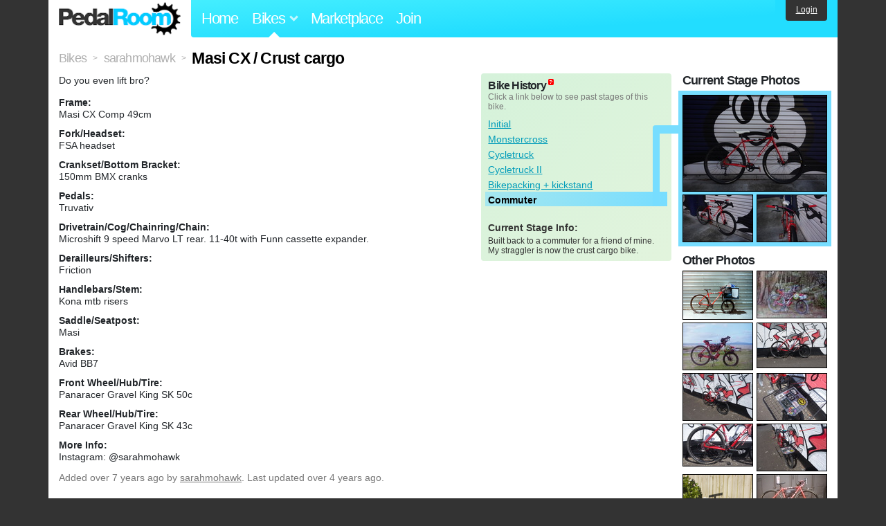

--- FILE ---
content_type: text/html; charset=utf-8
request_url: https://www.pedalroom.com/bike/masi-cx-crust-cargo-38473
body_size: 5273
content:
<!DOCTYPE html>
<html lang="en">
<head>
  <meta charset="utf-8">
  <meta name="viewport" content="width=device-width, initial-scale=1, shrink-to-fit=no">
  <title>Masi CX / Crust cargo - Pedal Room</title>
  
  <meta http-equiv="Content-Type" content="text/html; charset=UTF-8" />
  <meta http-equiv="Content-Language" content="en-us" />
  <meta property="og:type" content="article" /><meta property="og:site_name" content="Pedal Room" /><meta property="og:url" content="https://www.pedalroom.com/bike/masi-cx-crust-cargo-38473" /><meta property="og:title" content="Masi CX / Crust cargo" /><meta property="fb:page_id" content="59878757957" /><meta name="twitter:card" content="summary_large_image"><meta name="twitter:site" content="@pedalroom"><meta name="twitter:description" content="Do you even lift bro?"><meta property="og:image" content="http://www.pedalroom.com/p/masi-cx-comp-38473_4.jpg" />
  <link rel="search" type="application/opensearchdescription+xml" title="Pedal Room" href="/opensearch.xml" />
  <link rel="shortcut icon" href="/img/favicon.gif" />
  <link rel="canonical" href="https://www.pedalroom.com/bike/masi-cx-crust-cargo-38473" />
  <meta property="fb:app_id" content="109629149092601" />
  <link rel="stylesheet" media="screen" href="/assets/application_new-74ba1a8bed4caf9e25d50f8cde770cf9e579cbfa3c6df7e392040478e958f8a3.css" />
<link rel="stylesheet" media="screen" href="/assets/bikes-1a157b8f1d165fb9ca3b7372245e560e692aa78159b5c57df27b4d49a59ef0d6.css" />
<link rel="stylesheet" media="screen" href="/assets/new/standalone/bikes-7863d5c6d40080187ed01d2f3b89486e462881533289c3928ea9ba8973ed2d37.css" />

  <script src="/assets/application_new-b6f227be0905e22ec5d6b062435af11d9762a25981cea92d3e4615966c3d2096.js"></script>
<script src="/assets/bikes-a0451a63ec0f1f467d3a10aba5484f11818b9b25258608b0ea12be7bcddcd121.js"></script>
<script src="/assets/bikes_comments-29b573de7ead474851927aa9f2d885f3b27f0c138774e7b474eef676b2c962f3.js"></script>

  <script type="text/javascript">var _gaq = _gaq || [];
_gaq.push(['_setAccount', 'UA-7463617-2']);
_gaq.push(['_trackPageview']);

(function() {
var ga = document.createElement('script');
ga.src = ('https:' == document.location.protocol ? 'https://ssl' : 'http://www') + '.google-analytics.com/ga.js';
ga.setAttribute('async', 'true');
document.documentElement.firstChild.appendChild(ga);
})();</script>
  <meta name="csrf-param" content="authenticity_token" />
<meta name="csrf-token" content="K+htvlxSKZz2BGIIUbxy97WfWS1kv+txDMZ/C78KFruSGTqKW/vT2AXgolctuYjHuuhfZM3PmpqtzHqUHuBNZw==" />
  
</head>
<body>
<div class="master-container">
<header class="container">
    <div class="row">
      <div class="col-md-auto">
          <a href="/" class="home" title="Pedal Room home">Pedal Room</a>
      </div>
      <div class="col-md d-flex align-items-center" id="nav-menu">
        <nav aria-label="Main Navigation">
          <ul class="outside-nav">
              <li class="nav-home"><a href="/" title="Pedal Room home page">Home</a></li>
            <li class="dropdown closed">
              <span class="toggle nav-highlight" id="bikes-toggle">Bikes<span class="arrow"></span></span>
              <ul class="dropdown-menu" id="bikes-dropdown">
                <li><a href="/bikes" title="Browse recently updated and new bikes, browse by category, etc.">Browse All</a></li>
                <li><a href="/bikes/by_tag" title="Browse bikes by various tags">By Tag</a></li>
                <li><a href="/bikes/search" title="Search by keywords and various search filters">Advanced Search</a></li>
              </ul>
            </li>
            <li class="nav-market"><a href="/forums/marketplace" title="Buy and sell bikes, parts, and accessories in our marketplace">Marketplace</a></li>
              <li class="nav-join"><a href="/join" title="Join for free">Join</a></li>
          </ul>
        </nav>
      </div>
      <div class="col-md-auto" id="member_details">
          <a href="/login" id="login_link" class="bg-dark text-white">Login</a>
      </div>
    </div>
</header>
<main class="container" id="content">
  <div class="row" itemscope itemtype="http://schema.org/Thing">
    <div id="main" class="col-12">
      <div class="profile_title title">
  <span class="normal" itemscope itemtype="http://data-vocabulary.org/Breadcrumb">
    <a itemprop="url" title="Browse all bikes" href="/bikes"><span class="normal" itemprop="title">Bikes</span></a>
  </span>
  <span>&gt;</span>
  <span class="normal" itemscope itemtype="http://data-vocabulary.org/Breadcrumb">
    <a itemprop="url" title="View sarahmohawk&#39;s profile" href="/members/sarahmohawk"><span class="normal" itemprop="title">sarahmohawk</span></a>
  </span>
  <span>&gt;</span>
  <h1 itemprop="name">Masi CX / Crust cargo</h1>
</div>
<div class="bike-content">
  <div class="bike-main">
    <div class="row">
      <div id="ss" class="col-md">
          <p id="description" itemprop="description">Do you even lift bro?</p>

        <div id="specs"><p class="frame"><strong>Frame:</strong><br />Masi CX Comp 49cm</p><p class="fork"><strong>Fork/Headset:</strong><br />FSA headset</p><p class="crankset"><strong>Crankset/Bottom Bracket:</strong><br />150mm BMX cranks</p><p class="pedals"><strong>Pedals:</strong><br />Truvativ</p><p class="drivetrain"><strong>Drivetrain/Cog/Chainring/Chain:</strong><br />Microshift 9 speed Marvo LT rear. 11-40t with Funn cassette expander.</p><p class="derailleurs"><strong>Derailleurs/Shifters:</strong><br />Friction</p><p class="handlebars"><strong>Handlebars/Stem:</strong><br />Kona mtb risers</p><p class="saddle"><strong>Saddle/Seatpost:</strong><br />Masi</p><p class="brakes"><strong>Brakes:</strong><br />Avid BB7</p><p class="front_wheel"><strong>Front Wheel/Hub/Tire:</strong><br />Panaracer Gravel King SK 50c</p><p class="rear_wheel"><strong>Rear Wheel/Hub/Tire:</strong><br />Panaracer Gravel King SK 43c</p><p class="more_info"><strong>More Info:</strong><br />Instagram: @sarahmohawk</p></div>
      </div>
        <div id="history" class="col-md-5 col-xl-4 mb-2">
          <div class="history-container">
            <h2>Bike History</h2>
            <p>Click a link below to see past stages of this bike.</p>
            <script>
//<![CDATA[
pedalroom.bikes.spec_key_mappings = jQuery.parseJSON('[{"db_key":"v1","readable_key":"frame","label":"Frame"},{"db_key":"v2","readable_key":"fork","label":"Fork/Headset"},{"db_key":"v3","readable_key":"crankset","label":"Crankset/Bottom Bracket"},{"db_key":"v4","readable_key":"pedals","label":"Pedals"},{"db_key":"v5","readable_key":"drivetrain","label":"Drivetrain/Cog/Chainring/Chain"},{"db_key":"vd","readable_key":"derailleurs","label":"Derailleurs/Shifters"},{"db_key":"v6","readable_key":"handlebars","label":"Handlebars/Stem"},{"db_key":"v7","readable_key":"saddle","label":"Saddle/Seatpost"},{"db_key":"v8","readable_key":"brakes","label":"Brakes"},{"db_key":"v9","readable_key":"front_wheel","label":"Front Wheel/Hub/Tire"},{"db_key":"va","readable_key":"rear_wheel","label":"Rear Wheel/Hub/Tire"},{"db_key":"vb","readable_key":"accessories","label":"Accessories"},{"db_key":"vc","readable_key":"more_info","label":"More Info"}]');
pedalroom.bikes.starting_stage_id = 27377;
//]]>
</script><ol id="stage_nav"><li><a href="#" title="Initial" class="stage26034">Initial</a></li> <li><a href="#" title="Monstercross" class="stage26035">Monstercross</a></li> <li><a href="#" title="Cycletruck" class="stage26793">Cycletruck</a></li> <li><a href="#" title="Cycletruck II" class="stage26949">Cycletruck II</a></li> <li><a href="#" title="Bikepacking + kickstand" class="stage27115">Bikepacking + kickstand</a></li> <li><a href="#" title="Commuter" class="stage27377 last">Commuter</a></li></ol>
              <h4 class="stage_description">Current Stage Info:</h4>
              <p class="stage_description">Built back to a commuter for a friend of mine. My straggler is now the crust cargo bike.</p>
          </div>
        </div>
    </div>

    <p class="added minor">
      Added <time datetime="2018-09-09">over 7 years ago</time> by <a title="View member, sarahmohawk" href="/members/sarahmohawk">sarahmohawk</a>.
        Last updated over 4 years ago.
    </p>

      <p style="clear: both;" class="minor">
          As of over 4 years ago,
        sarahmohawk has indicated that they no longer own this bike.
      </p>
      <a name="comments"></a><h2 class="comments_title">No Comments Yet</h2>

    
  </div>
  <div class="menu bike-photos">
    <h4>Photos</h4><div class="thumbs"><a title="Masi CX / Crust cargo photo" class="940x646" id="photo_362199" href="/p/masi-cx-comp-38473_4.jpg"><img src="/d/masi-cx-comp-38473_4.jpg" alt="Masi CX / Crust cargo photo" title="Masi CX / Crust cargo photo" class="stage26793 left default" /></a><meta itemprop="image" content="http://www.pedalroom.com/p/masi-cx-comp-38473_4.jpg" /><a title="Masi CX / Crust cargo photo" class="940x627" id="photo_367957" href="/p/masi-cx-crust-cargo-38473_13.jpg"><img src="/t/masi-cx-crust-cargo-38473_13.jpg" alt="Masi CX / Crust cargo photo" title="Masi CX / Crust cargo photo" width="100" height="67" class="stage27377 left" /></a><a title="Masi CX / Crust cargo photo" class="940x627" id="photo_367959" href="/p/masi-cx-crust-cargo-38473_15.jpg"><img src="/t/masi-cx-crust-cargo-38473_15.jpg" alt="Masi CX / Crust cargo photo" title="Masi CX / Crust cargo photo" width="100" height="67" class="stage27377" /></a><a title="Masi CX / Crust cargo photo" class="940x627" id="photo_367958" href="/p/masi-cx-crust-cargo-38473_14.jpg"><img src="/t/masi-cx-crust-cargo-38473_14.jpg" alt="Masi CX / Crust cargo photo" title="Masi CX / Crust cargo photo" width="100" height="67" class="stage27377 left" /></a><a title="Masi CX / Crust cargo photo" class="940x627" id="photo_365445" href="/p/masi-cx-crust-cargo-38473_12.jpg"><img src="/t/masi-cx-crust-cargo-38473_12.jpg" alt="Masi CX / Crust cargo photo" title="Masi CX / Crust cargo photo" width="100" height="67" class="stage27115" /></a><a title="Masi CX / Crust cargo photo" class="940x627" id="photo_365444" href="/p/masi-cx-crust-cargo-38473_11.jpg"><img src="/t/masi-cx-crust-cargo-38473_11.jpg" alt="Masi CX / Crust cargo photo" title="Masi CX / Crust cargo photo" width="100" height="67" class="stage27115 left" /></a><a title="Masi CX / Crust cargo photo" class="940x605" id="photo_363938" href="/p/masi-cx-crust-cargo-38473_8.jpg"><img src="/t/masi-cx-crust-cargo-38473_8.jpg" alt="Masi CX / Crust cargo photo" title="Masi CX / Crust cargo photo" width="100" height="64" class="stage26949" /></a><a title="Masi CX / Crust cargo photo" class="940x627" id="photo_363686" href="/p/masi-cx-crust-cargo-38473_5.jpg"><img src="/t/masi-cx-crust-cargo-38473_5.jpg" alt="Masi CX / Crust cargo photo" title="Masi CX / Crust cargo photo" width="100" height="67" class="stage26949 left" /></a><a title="Masi CX / Crust cargo photo" class="940x627" id="photo_363940" href="/p/masi-cx-crust-cargo-38473_10.jpg"><img src="/t/masi-cx-crust-cargo-38473_10.jpg" alt="Masi CX / Crust cargo photo" title="Masi CX / Crust cargo photo" width="100" height="67" class="stage26949" /></a><a title="Masi CX / Crust cargo photo" class="940x566" id="photo_363939" href="/p/masi-cx-crust-cargo-38473_9.jpg"><img src="/t/masi-cx-crust-cargo-38473_9.jpg" alt="Masi CX / Crust cargo photo" title="Masi CX / Crust cargo photo" width="100" height="60" class="stage26949 left" /></a><a title="Masi CX / Crust cargo photo" class="940x627" id="photo_363687" href="/p/masi-cx-crust-cargo-38473_6.jpg"><img src="/t/masi-cx-crust-cargo-38473_6.jpg" alt="Masi CX / Crust cargo photo" title="Masi CX / Crust cargo photo" width="100" height="67" class="stage26949" /></a><a title="Masi CX / Crust cargo photo" class="627x940" id="photo_311574" href="/p/masi-cx-comp-38473_1.jpg"><img src="/t/masi-cx-comp-38473_1.jpg" alt="Masi CX / Crust cargo photo" title="Masi CX / Crust cargo photo" width="100" height="150" class="stage26034 left" /></a><a title="Masi CX / Crust cargo photo" class="940x623" id="photo_352916" href="/p/masi-cx-comp-38473_2.jpg"><img src="/t/masi-cx-comp-38473_2.jpg" alt="Masi CX / Crust cargo photo" title="Masi CX / Crust cargo photo" width="100" height="66" class="stage26035" /></a><a title="Masi CX / Crust cargo photo" class="940x623" id="photo_352917" href="/p/masi-cx-comp-38473_3.jpg"><img src="/t/masi-cx-comp-38473_3.jpg" alt="Masi CX / Crust cargo photo" title="Masi CX / Crust cargo photo" width="100" height="66" class="stage26035 left" /></a></div>
  </div>
  <div class="menu bike-more">
    <h4>Tags</h4>
    <p><a title="Find all bikes tagged 49cm" href="/bikes/tagged/49cm">49cm</a>, <a title="Find all bikes tagged cargo" href="/bikes/tagged/cargo">cargo</a>, <a title="Find all bikes tagged cargo-bike" href="/bikes/tagged/cargo-bike">cargo-bike</a>, <a title="Find all bikes tagged clydesdale-fork" href="/bikes/tagged/clydesdale-fork">clydesdale-fork</a>, <a title="Find all bikes tagged commuter" href="/bikes/tagged/commuter">commuter</a>, <a title="Find all bikes tagged crust" href="/bikes/tagged/crust">crust</a>, <a title="Find all bikes tagged crust-fork" href="/bikes/tagged/crust-fork">crust-fork</a>, <a title="Find all bikes tagged cx-comp" href="/bikes/tagged/cx-comp">cx-comp</a>, <a title="Find all bikes tagged cyclocross" href="/bikes/tagged/cyclocross">cyclocross</a>, <a title="Find all bikes tagged masi" href="/bikes/tagged/masi">masi</a>, <a title="Find all bikes tagged red" href="/bikes/tagged/red">red</a>, <a title="Find all bikes tagged road-bike" href="/bikes/tagged/road-bike">road-bike</a>, <a title="Find all bikes tagged steelisreal" href="/bikes/tagged/steelisreal">steelisreal</a></p>

      <h4>More</h4>
      <ol class="links">
        <li><a title="View sarahmohawk&#39;s profile and other bikes" href="/members/sarahmohawk">View sarahmohawk&#39;s Profile</a></li>
      </ol>

      <h4>sarahmohawk's Other Bikes</h4>
  <div class="grid_photos"><a title="Steamroller" href="/bike/steamroller-45827"><img src="/sq/45827.jpg" width="48" height="48" alt="Steamroller" /></a><a title="Brompton 8 speed mod" href="/bike/brompton-8-speed-mod-43636"><img src="/sq/43636.jpg" width="48" height="48" alt="Brompton 8 speed mod" /></a><a title="Fixte" href="/bike/fixte-44945"><img src="/sq/44945.jpg" width="48" height="48" alt="Fixte" /></a><a title="Just a lit kids bike (Kona Shred)" href="/bike/just-a-lit-kids-bike-kona-shred-45552"><img src="/sq/45552.jpg" width="48" height="48" alt="Just a lit kids bike (Kona Shred)" /></a><a title="Lightfoot v2 polo bike" href="/bike/lightfoot-v2-polo-bike-42653"><img src="/sq/42653.jpg" width="48" height="48" alt="Lightfoot v2 polo bike" /></a><a title="Mohawk Frameworks #2" href="/bike/mohawk-frameworks-2-42640"><img src="/sq/42640.jpg" width="48" height="48" alt="Mohawk Frameworks #2" /></a><a title="Mystery Foldie" href="/bike/mystery-foldie-39292"><img src="/sq/39292.jpg" width="48" height="48" alt="Mystery Foldie" /></a><a title="Surly 1x1" href="/bike/surly-1x1-37471"><img src="/sq/37471.jpg" width="48" height="48" alt="Surly 1x1" /></a><a title="Titicaca Minivelo" href="/bike/titicaca-minivelo-42771"><img src="/sq/42771.jpg" width="48" height="48" alt="Titicaca Minivelo" /></a></div>


  </div>
</div>

    </div>
  </div>
</main>
<footer>
  <div class="container">
    <div class="row">
      <div class="col-6 col-md-4 mb-3">
        <h5>Bikes</h5>
        <ul>
          <li><a href="/bikes" title="Browse all bikes on Pedal Room">Browse All</a></li>
          <li><a href="/bikes/search" title="Advanced search for bicycles on the site">Advanced Search</a></li>
          <li><a href="/forums/marketplace" title="Buy and sell bicycles, parts, and gear">Marketplace</a></li>
        </ul>
      </div>
      <div class="col-6 col-md-4 mb-3">
        <h5>Pedal Room</h5>
        <ul>
          <li class="footer-join-links"><a href="/join" title="Join Pedal Room for free">Join</a> &bull; <a href="/login" title="Sign in to access your account">Sign In</a></li>
          <li><a href="/about" title="About Pedal Room">About</a></li>
          <li><a href="/contact_us" title="Contact us">Contact</a></li>
        </ul>
      </div>
      <div class="col-6 col-md-4 mb-3">
        <h5>More</h5>
        <ul>
          <li><a href="/site_map" title="Links to all the areas of Pedal Room">Site Map / Archive</a></li>
          <li><a title="Our blog, with site updates and such" href="/blog">Blog</a></li>
        </ul>
      </div>
    </div>
    <div class="copyright text-center py-1">
      <small class="text-muted">
        &copy;2009-2023 Pedal Room.
        <span class="ml-1">
          <a href="/about/terms" class="text-muted">Terms of use</a>
        </span>
      </small>
    </div>
  </div>
</footer>
</div>

<script type="text/javascript">$(document).ready(function() { var date = new Date(); date.setTime(date.getTime() + (1000*24*60*60*1000)); var expires = '; expires=' + date.toGMTString(); var offset = -(new Date().getTimezoneOffset() / 60); document.cookie = 'pr_tz=' + offset + expires + '; path=/'; });</script>
</body>
</html>
